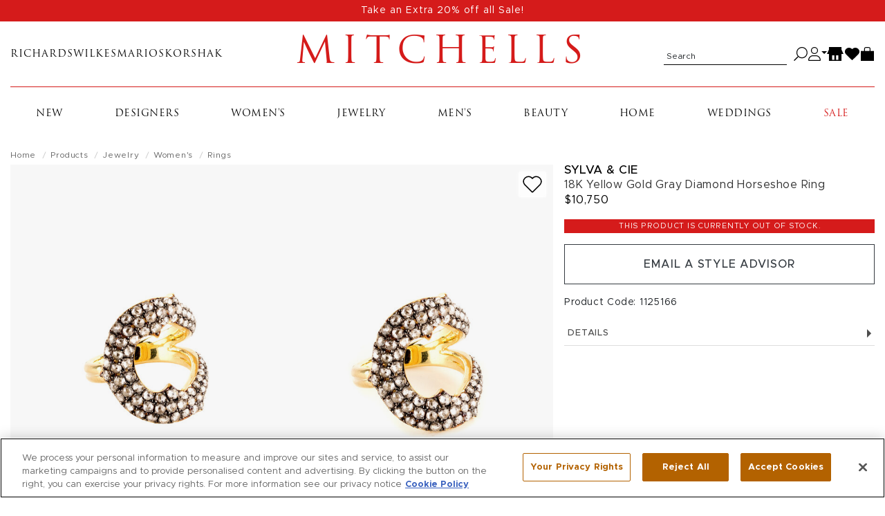

--- FILE ---
content_type: text/html; charset=utf-8
request_url: https://shop.mitchellstores.com/products/554852/recommended?user_id=&random=false&per_page=8&_=1768808301584
body_size: 5680
content:
<div class="product-list-name" data-list-name="product-recommendation::product-page::fashion_price_score::554852" data-recommendation-strategy-id="1"><h2 class="page-headline" id="recommendation-strategy-name">More Like This</h2><div class="product-slider rollover-products-list" data-slider="product" id="product-suggestions"><div aria-label="product" class="product  " data-hook="product-item" data-product-id="1048246" data-turbo-prefetch="false" id="product-1048246" itemscope="" itemtype="http://schema.org/Product" role="group"><div class="image"><a data-ga="link" data-position="0" data-prodid="1048246" data-prodname="Sri Lanka Sapphire Ring" data-prodcat="Jewelry Women&#39;s - Rings" data-prodbrand="Sylva &amp; Cie" data-prodsku="1687093" data-prodprice="$80,750" href="/products/1687093-sylva-and-cie-rings"><img alt="Sylva &amp; Cie Sri Lanka Sapphire Ring" class="img-fluid hover_image_change" data-hoverimage="https://cdn.mitchellstores.com/rails/active_storage/representations/proxy/eyJfcmFpbHMiOnsibWVzc2FnZSI6IkJBaHBBMXJMRVE9PSIsImV4cCI6bnVsbCwicHVyIjoiYmxvYl9pZCJ9fQ==--e8d61a5b4ff25941bb4ac85cb3842b93c7dc2a8f/[base64]--10f374f59cf26acf07a5ecbd685fd4bbd2c30597/sc-plat-4-23c-sapp-sri-lanka-45c-rad-di-gia-5234167124-sz-6-402.jpg" itemprop="image" loading="" src="https://cdn.mitchellstores.com/rails/active_storage/representations/proxy/eyJfcmFpbHMiOnsibWVzc2FnZSI6IkJBaHBBMTdMRVE9PSIsImV4cCI6bnVsbCwicHVyIjoiYmxvYl9pZCJ9fQ==--fe42a29f1edad5ae109f5ce73f2a0818436411e3/[base64]--10f374f59cf26acf07a5ecbd685fd4bbd2c30597/sc-plat-4-23c-sapp-sri-lanka-45c-rad-di-gia-5234167124-sz-6-401.jpg" /></a><button aria-label="Add to wish list" class="toggle_in_wish_list" data-product_id="1048246"><svg aria-labelledby="icon-wishlist" height="16" role="img" viewbox="0 0 18 16" width="18" xmlns="http://www.w3.org/2000/svg"><title id="icon-wishlist">Wishlist icon</title><path d="M8.719 15.073l-6.562-6.51a4.528 4.528 0 0 1-.696-.888 4.504 4.504 0 0 1 .694-5.535A4.565 4.565 0 0 1 5.388.811C7.312.811 8.503 1.931 9 2.563c.499-.634 1.689-1.752 3.612-1.752 1.221 0 2.369.472 3.233 1.329a4.505 4.505 0 0 1 .693 5.537 4.5 4.5 0 0 1-.695.887l-6.562 6.51a.397.397 0 0 1-.562-.001" fill="none" fill-rule="nonzero" stroke="currentColor"></path></svg></button><meta itemprop="url" content="https://mitchellstores.com/products/1687093-sylva-and-cie-rings" /><meta itemprop="sku" content="1687093" /></div><div class="details"><h4 class="designer" itemprop="brand"><a data-ga="link" data-position="0" data-prodid="1048246" data-prodname="Sri Lanka Sapphire Ring" data-prodcat="Jewelry Women&#39;s - Rings" data-prodbrand="Sylva &amp; Cie" data-prodsku="1687093" data-prodprice="$80,750" href="/products/1687093-sylva-and-cie-rings">Sylva &amp; Cie</a></h4><h5 class="name" itemprop="name"><a title="Sri Lanka Sapphire Ring" data-ga="link" data-position="0" data-prodid="1048246" data-prodname="Sri Lanka Sapphire Ring" data-prodcat="Jewelry Women&#39;s - Rings" data-prodbrand="Sylva &amp; Cie" data-prodsku="1687093" data-prodprice="$80,750" href="/products/1687093-sylva-and-cie-rings">Sri Lanka Sapphire Ring</a></h5><div class="price" itemprop="offers" itemscope="" itemtype="http://schema.org/Offer"><meta itemprop="priceCurrency" content="USD" /><meta itemprop="itemCondition" itemtype="http://schema.org/OfferItemCondition" content="http://schema.org/NewCondition" /><meta itemprop="availability" itemtype="http://schema.org/ItemAvailability" content="http://schema.org/InStock" /><div>Price available on request.</div></div><div class="product_sizes"><span>Available sizes:</span><ul class="sizes_instock"><li>ONE SIZE</li></ul></div></div></div><div aria-label="product" class="product  " data-hook="product-item" data-product-id="738885" data-turbo-prefetch="false" id="product-738885" itemscope="" itemtype="http://schema.org/Product" role="group"><div class="image"><a data-ga="link" data-position="1" data-prodid="738885" data-prodname="18K Gray Diamond Ring" data-prodcat="Jewelry Women&#39;s - Rings" data-prodbrand="Sylva &amp; Cie" data-prodsku="1334185" data-prodprice="$18,250" href="/products/1334185-sylva-and-cie-rings"><img alt="Sylva &amp; Cie 18K Gray Diamond Ring" class="img-fluid hover_image_change" data-hoverimage="https://cdn.mitchellstores.com/rails/active_storage/representations/proxy/eyJfcmFpbHMiOnsibWVzc2FnZSI6IkJBaHBBMlE3Q0E9PSIsImV4cCI6bnVsbCwicHVyIjoiYmxvYl9pZCJ9fQ==--4ed0436a24d1bee1e5f3e2f34379bdad293f659d/[base64]--10f374f59cf26acf07a5ecbd685fd4bbd2c30597/uploading-1334185-v-1-jpg20230120-13-ujc936.jpg" itemprop="image" loading="" src="https://cdn.mitchellstores.com/rails/active_storage/representations/proxy/eyJfcmFpbHMiOnsibWVzc2FnZSI6IkJBaHBBMkk3Q0E9PSIsImV4cCI6bnVsbCwicHVyIjoiYmxvYl9pZCJ9fQ==--68b4611861c50e35e37c238234a8d51c4e464ea1/[base64]--10f374f59cf26acf07a5ecbd685fd4bbd2c30597/uploading-1334185-v-jpg20230120-13-1wjctlt.jpg" /></a><button aria-label="Add to wish list" class="toggle_in_wish_list" data-product_id="738885"><svg aria-labelledby="icon-wishlist" height="16" role="img" viewbox="0 0 18 16" width="18" xmlns="http://www.w3.org/2000/svg"><title id="icon-wishlist">Wishlist icon</title><path d="M8.719 15.073l-6.562-6.51a4.528 4.528 0 0 1-.696-.888 4.504 4.504 0 0 1 .694-5.535A4.565 4.565 0 0 1 5.388.811C7.312.811 8.503 1.931 9 2.563c.499-.634 1.689-1.752 3.612-1.752 1.221 0 2.369.472 3.233 1.329a4.505 4.505 0 0 1 .693 5.537 4.5 4.5 0 0 1-.695.887l-6.562 6.51a.397.397 0 0 1-.562-.001" fill="none" fill-rule="nonzero" stroke="currentColor"></path></svg></button><meta itemprop="url" content="https://mitchellstores.com/products/1334185-sylva-and-cie-rings" /><meta itemprop="sku" content="1334185" /></div><div class="details"><h4 class="designer" itemprop="brand"><a data-ga="link" data-position="1" data-prodid="738885" data-prodname="18K Gray Diamond Ring" data-prodcat="Jewelry Women&#39;s - Rings" data-prodbrand="Sylva &amp; Cie" data-prodsku="1334185" data-prodprice="$18,250" href="/products/1334185-sylva-and-cie-rings">Sylva &amp; Cie</a></h4><h5 class="name" itemprop="name"><a title="18K Gray Diamond Ring" data-ga="link" data-position="1" data-prodid="738885" data-prodname="18K Gray Diamond Ring" data-prodcat="Jewelry Women&#39;s - Rings" data-prodbrand="Sylva &amp; Cie" data-prodsku="1334185" data-prodprice="$18,250" href="/products/1334185-sylva-and-cie-rings">18K Gray Diamond Ring</a></h5><div class="price" itemprop="offers" itemscope="" itemtype="http://schema.org/Offer"><meta itemprop="priceCurrency" content="USD" /><meta itemprop="itemCondition" itemtype="http://schema.org/OfferItemCondition" content="http://schema.org/NewCondition" /><meta itemprop="availability" itemtype="http://schema.org/ItemAvailability" content="http://schema.org/InStock" /><meta itemprop="price" content="18250.0" /><div>$18,250</div></div><div class="product_sizes"><span>Available sizes:</span><ul class="sizes_instock"><li>ONE SIZE</li></ul></div></div></div><div aria-label="product" class="product  " data-hook="product-item" data-product-id="1158556" data-turbo-prefetch="false" id="product-1158556" itemscope="" itemtype="http://schema.org/Product" role="group"><div class="image"><a data-ga="link" data-position="2" data-prodid="1158556" data-prodname="18k Yellow Gold Opal &amp; Tsavorite Renee Ring" data-prodcat="Jewelry Women&#39;s - Rings" data-prodbrand="Sylva &amp; Cie" data-prodsku="1789981" data-prodprice="$16,000" href="/products/1789981-sylva-and-cie-rings"><img alt="Sylva &amp; Cie 18k Yellow Gold Opal &amp; Tsavorite Renee Ring" class="img-fluid hover_image_change" data-hoverimage="https://cdn.mitchellstores.com/rails/active_storage/representations/proxy/eyJfcmFpbHMiOnsibWVzc2FnZSI6IkJBaHBBeWsrRlE9PSIsImV4cCI6bnVsbCwicHVyIjoiYmxvYl9pZCJ9fQ==--27c60158ecc54e80544af55e90da26c9fee8cfc0/[base64]--10f374f59cf26acf07a5ecbd685fd4bbd2c30597/uploading-1789981-V-1.jpg" itemprop="image" loading="" src="https://cdn.mitchellstores.com/rails/active_storage/representations/proxy/eyJfcmFpbHMiOnsibWVzc2FnZSI6IkJBaHBBeW8rRlE9PSIsImV4cCI6bnVsbCwicHVyIjoiYmxvYl9pZCJ9fQ==--fb9c59e4cd513682fb78ba1c9172f27c43571c24/[base64]--10f374f59cf26acf07a5ecbd685fd4bbd2c30597/uploading-1789981-V.jpg" /></a><button aria-label="Add to wish list" class="toggle_in_wish_list" data-product_id="1158556"><svg aria-labelledby="icon-wishlist" height="16" role="img" viewbox="0 0 18 16" width="18" xmlns="http://www.w3.org/2000/svg"><title id="icon-wishlist">Wishlist icon</title><path d="M8.719 15.073l-6.562-6.51a4.528 4.528 0 0 1-.696-.888 4.504 4.504 0 0 1 .694-5.535A4.565 4.565 0 0 1 5.388.811C7.312.811 8.503 1.931 9 2.563c.499-.634 1.689-1.752 3.612-1.752 1.221 0 2.369.472 3.233 1.329a4.505 4.505 0 0 1 .693 5.537 4.5 4.5 0 0 1-.695.887l-6.562 6.51a.397.397 0 0 1-.562-.001" fill="none" fill-rule="nonzero" stroke="currentColor"></path></svg></button><meta itemprop="url" content="https://mitchellstores.com/products/1789981-sylva-and-cie-rings" /><meta itemprop="sku" content="1789981" /></div><div class="details"><h4 class="designer" itemprop="brand"><a data-ga="link" data-position="2" data-prodid="1158556" data-prodname="18k Yellow Gold Opal &amp; Tsavorite Renee Ring" data-prodcat="Jewelry Women&#39;s - Rings" data-prodbrand="Sylva &amp; Cie" data-prodsku="1789981" data-prodprice="$16,000" href="/products/1789981-sylva-and-cie-rings">Sylva &amp; Cie</a></h4><h5 class="name" itemprop="name"><a title="18k Yellow Gold Opal &amp; Tsavorite Renee Ring" data-ga="link" data-position="2" data-prodid="1158556" data-prodname="18k Yellow Gold Opal &amp; Tsavorite Renee Ring" data-prodcat="Jewelry Women&#39;s - Rings" data-prodbrand="Sylva &amp; Cie" data-prodsku="1789981" data-prodprice="$16,000" href="/products/1789981-sylva-and-cie-rings">18k Yellow Gold Opal &amp; Tsavorite Renee Ring</a></h5><div class="price" itemprop="offers" itemscope="" itemtype="http://schema.org/Offer"><meta itemprop="priceCurrency" content="USD" /><meta itemprop="itemCondition" itemtype="http://schema.org/OfferItemCondition" content="http://schema.org/NewCondition" /><meta itemprop="availability" itemtype="http://schema.org/ItemAvailability" content="http://schema.org/InStock" /><meta itemprop="price" content="16000.0" /><div>$16,000</div></div><div class="product_sizes"><span>Available sizes:</span><ul class="sizes_instock"><li>ONE SIZE</li></ul></div></div></div><div aria-label="product" class="product  " data-hook="product-item" data-product-id="1041106" data-turbo-prefetch="false" id="product-1041106" itemscope="" itemtype="http://schema.org/Product" role="group"><div class="image"><a data-ga="link" data-position="3" data-prodid="1041106" data-prodname="Diamond Flower Ring" data-prodcat="Jewelry Women&#39;s - Rings" data-prodbrand="Sylva &amp; Cie" data-prodsku="1686623" data-prodprice="$26,625" href="/products/1686623-sylva-and-cie-rings"><img alt="Sylva &amp; Cie Diamond Flower Ring" class="img-fluid hover_image_change" data-hoverimage="https://cdn.mitchellstores.com/rails/active_storage/representations/proxy/eyJfcmFpbHMiOnsibWVzc2FnZSI6IkJBaHBBOXRvRWc9PSIsImV4cCI6bnVsbCwicHVyIjoiYmxvYl9pZCJ9fQ==--b6173731118b7e831e2fbf8dbf9f117434c20acc/[base64]--10f374f59cf26acf07a5ecbd685fd4bbd2c30597/sc-18wg-7-54c-rough-cut-flower-ring-20-rbc-dia-size-7-25-402.jpg" itemprop="image" loading="" src="https://cdn.mitchellstores.com/rails/active_storage/representations/proxy/eyJfcmFpbHMiOnsibWVzc2FnZSI6IkJBaHBBOUpvRWc9PSIsImV4cCI6bnVsbCwicHVyIjoiYmxvYl9pZCJ9fQ==--56fb5f8dd43f880089f5a1802cd7ad8967a0b8a3/[base64]--10f374f59cf26acf07a5ecbd685fd4bbd2c30597/sc-18wg-7-54c-rough-cut-flower-ring-20-rbc-dia-size-7-25-401.jpg" /></a><button aria-label="Add to wish list" class="toggle_in_wish_list" data-product_id="1041106"><svg aria-labelledby="icon-wishlist" height="16" role="img" viewbox="0 0 18 16" width="18" xmlns="http://www.w3.org/2000/svg"><title id="icon-wishlist">Wishlist icon</title><path d="M8.719 15.073l-6.562-6.51a4.528 4.528 0 0 1-.696-.888 4.504 4.504 0 0 1 .694-5.535A4.565 4.565 0 0 1 5.388.811C7.312.811 8.503 1.931 9 2.563c.499-.634 1.689-1.752 3.612-1.752 1.221 0 2.369.472 3.233 1.329a4.505 4.505 0 0 1 .693 5.537 4.5 4.5 0 0 1-.695.887l-6.562 6.51a.397.397 0 0 1-.562-.001" fill="none" fill-rule="nonzero" stroke="currentColor"></path></svg></button><meta itemprop="url" content="https://mitchellstores.com/products/1686623-sylva-and-cie-rings" /><meta itemprop="sku" content="1686623" /></div><div class="details"><h4 class="designer" itemprop="brand"><a data-ga="link" data-position="3" data-prodid="1041106" data-prodname="Diamond Flower Ring" data-prodcat="Jewelry Women&#39;s - Rings" data-prodbrand="Sylva &amp; Cie" data-prodsku="1686623" data-prodprice="$26,625" href="/products/1686623-sylva-and-cie-rings">Sylva &amp; Cie</a></h4><h5 class="name" itemprop="name"><a title="Diamond Flower Ring" data-ga="link" data-position="3" data-prodid="1041106" data-prodname="Diamond Flower Ring" data-prodcat="Jewelry Women&#39;s - Rings" data-prodbrand="Sylva &amp; Cie" data-prodsku="1686623" data-prodprice="$26,625" href="/products/1686623-sylva-and-cie-rings">Diamond Flower Ring</a></h5><div class="price" itemprop="offers" itemscope="" itemtype="http://schema.org/Offer"><meta itemprop="priceCurrency" content="USD" /><meta itemprop="itemCondition" itemtype="http://schema.org/OfferItemCondition" content="http://schema.org/NewCondition" /><meta itemprop="availability" itemtype="http://schema.org/ItemAvailability" content="http://schema.org/InStock" /><meta itemprop="price" content="26625.0" /><div>$26,625</div></div><div class="product_sizes"><span>Available sizes:</span><ul class="sizes_instock"><li>ONE SIZE</li></ul></div></div></div><div aria-label="product" class="product  " data-hook="product-item" data-product-id="1159816" data-turbo-prefetch="false" id="product-1159816" itemscope="" itemtype="http://schema.org/Product" role="group"><div class="image"><a data-ga="link" data-position="4" data-prodid="1159816" data-prodname="18k Yellow Gold Diamond &amp; Ruby Ring" data-prodcat="Jewelry Women&#39;s - Rings" data-prodbrand="Sylva &amp; Cie" data-prodsku="1793240" data-prodprice="$29,750" href="/products/1793240-sylva-and-cie-rings"><img alt="Sylva &amp; Cie 18k Yellow Gold Diamond &amp; Ruby Ring" class="img-fluid hover_image_change" itemprop="image" loading="" src="https://cdn.mitchellstores.com/rails/active_storage/representations/proxy/eyJfcmFpbHMiOnsibWVzc2FnZSI6IkJBaHBBMVkrRlE9PSIsImV4cCI6bnVsbCwicHVyIjoiYmxvYl9pZCJ9fQ==--f4dbd71cbcde52fd1b53dc23a57ba01321a1854d/[base64]--10f374f59cf26acf07a5ecbd685fd4bbd2c30597/uploading-1793240-V.jpg" /></a><button aria-label="Add to wish list" class="toggle_in_wish_list" data-product_id="1159816"><svg aria-labelledby="icon-wishlist" height="16" role="img" viewbox="0 0 18 16" width="18" xmlns="http://www.w3.org/2000/svg"><title id="icon-wishlist">Wishlist icon</title><path d="M8.719 15.073l-6.562-6.51a4.528 4.528 0 0 1-.696-.888 4.504 4.504 0 0 1 .694-5.535A4.565 4.565 0 0 1 5.388.811C7.312.811 8.503 1.931 9 2.563c.499-.634 1.689-1.752 3.612-1.752 1.221 0 2.369.472 3.233 1.329a4.505 4.505 0 0 1 .693 5.537 4.5 4.5 0 0 1-.695.887l-6.562 6.51a.397.397 0 0 1-.562-.001" fill="none" fill-rule="nonzero" stroke="currentColor"></path></svg></button><meta itemprop="url" content="https://mitchellstores.com/products/1793240-sylva-and-cie-rings" /><meta itemprop="sku" content="1793240" /></div><div class="details"><h4 class="designer" itemprop="brand"><a data-ga="link" data-position="4" data-prodid="1159816" data-prodname="18k Yellow Gold Diamond &amp; Ruby Ring" data-prodcat="Jewelry Women&#39;s - Rings" data-prodbrand="Sylva &amp; Cie" data-prodsku="1793240" data-prodprice="$29,750" href="/products/1793240-sylva-and-cie-rings">Sylva &amp; Cie</a></h4><h5 class="name" itemprop="name"><a title="18k Yellow Gold Diamond &amp; Ruby Ring" data-ga="link" data-position="4" data-prodid="1159816" data-prodname="18k Yellow Gold Diamond &amp; Ruby Ring" data-prodcat="Jewelry Women&#39;s - Rings" data-prodbrand="Sylva &amp; Cie" data-prodsku="1793240" data-prodprice="$29,750" href="/products/1793240-sylva-and-cie-rings">18k Yellow Gold Diamond &amp; Ruby Ring</a></h5><div class="price" itemprop="offers" itemscope="" itemtype="http://schema.org/Offer"><meta itemprop="priceCurrency" content="USD" /><meta itemprop="itemCondition" itemtype="http://schema.org/OfferItemCondition" content="http://schema.org/NewCondition" /><meta itemprop="availability" itemtype="http://schema.org/ItemAvailability" content="http://schema.org/InStock" /><meta itemprop="price" content="29750.0" /><div>$29,750</div></div><div class="product_sizes"><span>Available sizes:</span><ul class="sizes_instock"><li>ONE SIZE</li></ul></div></div></div><div aria-label="product" class="product  " data-hook="product-item" data-product-id="1159815" data-turbo-prefetch="false" id="product-1159815" itemscope="" itemtype="http://schema.org/Product" role="group"><div class="image"><a data-ga="link" data-position="5" data-prodid="1159815" data-prodname="18k Yellow Gold Zambian Emerald Ring" data-prodcat="Jewelry Women&#39;s - Rings" data-prodbrand="Sylva &amp; Cie" data-prodsku="1793239" data-prodprice="$72,500" href="/products/1793239-sylva-and-cie-rings"><img alt="Sylva &amp; Cie 18k Yellow Gold Zambian Emerald Ring" class="img-fluid hover_image_change" itemprop="image" loading="" src="https://cdn.mitchellstores.com/rails/active_storage/representations/proxy/eyJfcmFpbHMiOnsibWVzc2FnZSI6IkJBaHBBMVUrRlE9PSIsImV4cCI6bnVsbCwicHVyIjoiYmxvYl9pZCJ9fQ==--bafc9e05d8762bda5bc4b0c195f2aaa0bf5007ab/[base64]--10f374f59cf26acf07a5ecbd685fd4bbd2c30597/uploading-1793239-V.jpg" /></a><button aria-label="Add to wish list" class="toggle_in_wish_list" data-product_id="1159815"><svg aria-labelledby="icon-wishlist" height="16" role="img" viewbox="0 0 18 16" width="18" xmlns="http://www.w3.org/2000/svg"><title id="icon-wishlist">Wishlist icon</title><path d="M8.719 15.073l-6.562-6.51a4.528 4.528 0 0 1-.696-.888 4.504 4.504 0 0 1 .694-5.535A4.565 4.565 0 0 1 5.388.811C7.312.811 8.503 1.931 9 2.563c.499-.634 1.689-1.752 3.612-1.752 1.221 0 2.369.472 3.233 1.329a4.505 4.505 0 0 1 .693 5.537 4.5 4.5 0 0 1-.695.887l-6.562 6.51a.397.397 0 0 1-.562-.001" fill="none" fill-rule="nonzero" stroke="currentColor"></path></svg></button><meta itemprop="url" content="https://mitchellstores.com/products/1793239-sylva-and-cie-rings" /><meta itemprop="sku" content="1793239" /></div><div class="details"><h4 class="designer" itemprop="brand"><a data-ga="link" data-position="5" data-prodid="1159815" data-prodname="18k Yellow Gold Zambian Emerald Ring" data-prodcat="Jewelry Women&#39;s - Rings" data-prodbrand="Sylva &amp; Cie" data-prodsku="1793239" data-prodprice="$72,500" href="/products/1793239-sylva-and-cie-rings">Sylva &amp; Cie</a></h4><h5 class="name" itemprop="name"><a title="18k Yellow Gold Zambian Emerald Ring" data-ga="link" data-position="5" data-prodid="1159815" data-prodname="18k Yellow Gold Zambian Emerald Ring" data-prodcat="Jewelry Women&#39;s - Rings" data-prodbrand="Sylva &amp; Cie" data-prodsku="1793239" data-prodprice="$72,500" href="/products/1793239-sylva-and-cie-rings">18k Yellow Gold Zambian Emerald Ring</a></h5><div class="price" itemprop="offers" itemscope="" itemtype="http://schema.org/Offer"><meta itemprop="priceCurrency" content="USD" /><meta itemprop="itemCondition" itemtype="http://schema.org/OfferItemCondition" content="http://schema.org/NewCondition" /><meta itemprop="availability" itemtype="http://schema.org/ItemAvailability" content="http://schema.org/InStock" /><div>Price available on request.</div></div><div class="product_sizes"><span>Available sizes:</span><ul class="sizes_instock"><li>ONE SIZE</li></ul></div></div></div><div aria-label="product" class="product  " data-hook="product-item" data-product-id="1159814" data-turbo-prefetch="false" id="product-1159814" itemscope="" itemtype="http://schema.org/Product" role="group"><div class="image"><a data-ga="link" data-position="6" data-prodid="1159814" data-prodname="Platinum 5 Shank Moonstone Sapphire &amp; Diamond Ring" data-prodcat="Jewelry Women&#39;s - Rings" data-prodbrand="Sylva &amp; Cie" data-prodsku="1793238" data-prodprice="$25,750" href="/products/1793238-sylva-and-cie-rings"><img alt="Sylva &amp; Cie Platinum 5 Shank Moonstone Sapphire &amp; Diamond Ring" class="img-fluid hover_image_change" itemprop="image" loading="" src="https://cdn.mitchellstores.com/rails/active_storage/representations/proxy/eyJfcmFpbHMiOnsibWVzc2FnZSI6IkJBaHBBMVErRlE9PSIsImV4cCI6bnVsbCwicHVyIjoiYmxvYl9pZCJ9fQ==--dfb0d9f4e4fff80ac9b8396e1366c99d373d2a40/[base64]--10f374f59cf26acf07a5ecbd685fd4bbd2c30597/uploading-1793238-V.jpg" /></a><button aria-label="Add to wish list" class="toggle_in_wish_list" data-product_id="1159814"><svg aria-labelledby="icon-wishlist" height="16" role="img" viewbox="0 0 18 16" width="18" xmlns="http://www.w3.org/2000/svg"><title id="icon-wishlist">Wishlist icon</title><path d="M8.719 15.073l-6.562-6.51a4.528 4.528 0 0 1-.696-.888 4.504 4.504 0 0 1 .694-5.535A4.565 4.565 0 0 1 5.388.811C7.312.811 8.503 1.931 9 2.563c.499-.634 1.689-1.752 3.612-1.752 1.221 0 2.369.472 3.233 1.329a4.505 4.505 0 0 1 .693 5.537 4.5 4.5 0 0 1-.695.887l-6.562 6.51a.397.397 0 0 1-.562-.001" fill="none" fill-rule="nonzero" stroke="currentColor"></path></svg></button><meta itemprop="url" content="https://mitchellstores.com/products/1793238-sylva-and-cie-rings" /><meta itemprop="sku" content="1793238" /></div><div class="details"><h4 class="designer" itemprop="brand"><a data-ga="link" data-position="6" data-prodid="1159814" data-prodname="Platinum 5 Shank Moonstone Sapphire &amp; Diamond Ring" data-prodcat="Jewelry Women&#39;s - Rings" data-prodbrand="Sylva &amp; Cie" data-prodsku="1793238" data-prodprice="$25,750" href="/products/1793238-sylva-and-cie-rings">Sylva &amp; Cie</a></h4><h5 class="name" itemprop="name"><a title="Platinum 5 Shank Moonstone Sapphire &amp; Diamond Ring" data-ga="link" data-position="6" data-prodid="1159814" data-prodname="Platinum 5 Shank Moonstone Sapphire &amp; Diamond Ring" data-prodcat="Jewelry Women&#39;s - Rings" data-prodbrand="Sylva &amp; Cie" data-prodsku="1793238" data-prodprice="$25,750" href="/products/1793238-sylva-and-cie-rings">Platinum 5 Shank Moonstone Sapphire &amp; Diamond Ring</a></h5><div class="price" itemprop="offers" itemscope="" itemtype="http://schema.org/Offer"><meta itemprop="priceCurrency" content="USD" /><meta itemprop="itemCondition" itemtype="http://schema.org/OfferItemCondition" content="http://schema.org/NewCondition" /><meta itemprop="availability" itemtype="http://schema.org/ItemAvailability" content="http://schema.org/InStock" /><meta itemprop="price" content="25750.0" /><div>$25,750</div></div><div class="product_sizes"><span>Available sizes:</span><ul class="sizes_instock"><li>ONE SIZE</li></ul></div></div></div><div aria-label="product" class="product  " data-hook="product-item" data-product-id="1159813" data-turbo-prefetch="false" id="product-1159813" itemscope="" itemtype="http://schema.org/Product" role="group"><div class="image"><a data-ga="link" data-position="7" data-prodid="1159813" data-prodname="18k Yellow Gold Round Moi Toi Ring" data-prodcat="Jewelry Women&#39;s - Rings" data-prodbrand="Sylva &amp; Cie" data-prodsku="1793237" data-prodprice="$53,250" href="/products/1793237-sylva-and-cie-rings"><img alt="Sylva &amp; Cie 18k Yellow Gold Round Moi Toi Ring" class="img-fluid hover_image_change" itemprop="image" loading="" src="https://cdn.mitchellstores.com/rails/active_storage/representations/proxy/eyJfcmFpbHMiOnsibWVzc2FnZSI6IkJBaHBBMU0rRlE9PSIsImV4cCI6bnVsbCwicHVyIjoiYmxvYl9pZCJ9fQ==--46bada807a25fa01aa27a2366e80a906d807f44e/[base64]--10f374f59cf26acf07a5ecbd685fd4bbd2c30597/uploading-1793237-V.jpg" /></a><button aria-label="Add to wish list" class="toggle_in_wish_list" data-product_id="1159813"><svg aria-labelledby="icon-wishlist" height="16" role="img" viewbox="0 0 18 16" width="18" xmlns="http://www.w3.org/2000/svg"><title id="icon-wishlist">Wishlist icon</title><path d="M8.719 15.073l-6.562-6.51a4.528 4.528 0 0 1-.696-.888 4.504 4.504 0 0 1 .694-5.535A4.565 4.565 0 0 1 5.388.811C7.312.811 8.503 1.931 9 2.563c.499-.634 1.689-1.752 3.612-1.752 1.221 0 2.369.472 3.233 1.329a4.505 4.505 0 0 1 .693 5.537 4.5 4.5 0 0 1-.695.887l-6.562 6.51a.397.397 0 0 1-.562-.001" fill="none" fill-rule="nonzero" stroke="currentColor"></path></svg></button><meta itemprop="url" content="https://mitchellstores.com/products/1793237-sylva-and-cie-rings" /><meta itemprop="sku" content="1793237" /></div><div class="details"><h4 class="designer" itemprop="brand"><a data-ga="link" data-position="7" data-prodid="1159813" data-prodname="18k Yellow Gold Round Moi Toi Ring" data-prodcat="Jewelry Women&#39;s - Rings" data-prodbrand="Sylva &amp; Cie" data-prodsku="1793237" data-prodprice="$53,250" href="/products/1793237-sylva-and-cie-rings">Sylva &amp; Cie</a></h4><h5 class="name" itemprop="name"><a title="18k Yellow Gold Round Moi Toi Ring" data-ga="link" data-position="7" data-prodid="1159813" data-prodname="18k Yellow Gold Round Moi Toi Ring" data-prodcat="Jewelry Women&#39;s - Rings" data-prodbrand="Sylva &amp; Cie" data-prodsku="1793237" data-prodprice="$53,250" href="/products/1793237-sylva-and-cie-rings">18k Yellow Gold Round Moi Toi Ring</a></h5><div class="price" itemprop="offers" itemscope="" itemtype="http://schema.org/Offer"><meta itemprop="priceCurrency" content="USD" /><meta itemprop="itemCondition" itemtype="http://schema.org/OfferItemCondition" content="http://schema.org/NewCondition" /><meta itemprop="availability" itemtype="http://schema.org/ItemAvailability" content="http://schema.org/InStock" /><div>Price available on request.</div></div><div class="product_sizes"><span>Available sizes:</span><ul class="sizes_instock"><li>ONE SIZE</li></ul></div></div></div></div></div><script>
  var toggleProductDetails = function(el) {
    var image_tag = el.find('.hover_image_change');
    var new_image_tag = el.find('.hover_product_image');
    var hover_src = image_tag.data('hoverimage');

    el.toggleClass("active");
    if (image_tag.data('hoverimage') && !new_image_tag.length) {
      image_tag.parent().append("<img class='hover_product_image' src='" + hover_src + "' loading='lazy'>");
      image_tag.siblings('.hover_product_image').on('load', function() {
        $(this).parent().addClass('img_ready');
      });
    }
  }

  $(document).on('ready turbo:load', function() {
    $('.rollover-products-list').on('mouseenter mouseleave focus', '.product', function(event) {
      if (!$('body').hasClass('touch_screen')) {
        toggleProductDetails($(this));
      }
    });
  });
</script><script>var product_json = [{"id":"1048246","slug":"1687093-sylva-and-cie-rings","name":"Sri Lanka Sapphire Ring","price":80750.0,"full_price":80750.0,"seasonal_item_text":null,"ignored_sale_price":null,"on_sale?":false,"has_image?":true,"has_customer_viewable_image?":true,"original_image_url":"https://cdn.mitchellstores.com/rails/active_storage/blobs/proxy/eyJfcmFpbHMiOnsibWVzc2FnZSI6IkJBaHBBMTdMRVE9PSIsImV4cCI6bnVsbCwicHVyIjoiYmxvYl9pZCJ9fQ==--fe42a29f1edad5ae109f5ce73f2a0818436411e3/sc-plat-4-23c-sapp-sri-lanka-45c-rad-di-gia-5234167124-sz-6-401.jpg","small_image_url":"https://cdn.mitchellstores.com/rails/active_storage/representations/proxy/eyJfcmFpbHMiOnsibWVzc2FnZSI6IkJBaHBBMTdMRVE9PSIsImV4cCI6bnVsbCwicHVyIjoiYmxvYl9pZCJ9fQ==--fe42a29f1edad5ae109f5ce73f2a0818436411e3/[base64]--30ca5748cebdd417b99febb3cb4b64fdbadb2779/sc-plat-4-23c-sapp-sri-lanka-45c-rad-di-gia-5234167124-sz-6-401.jpg","medium_image_url":"https://cdn.mitchellstores.com/rails/active_storage/representations/proxy/eyJfcmFpbHMiOnsibWVzc2FnZSI6IkJBaHBBMTdMRVE9PSIsImV4cCI6bnVsbCwicHVyIjoiYmxvYl9pZCJ9fQ==--fe42a29f1edad5ae109f5ce73f2a0818436411e3/[base64]--10f374f59cf26acf07a5ecbd685fd4bbd2c30597/sc-plat-4-23c-sapp-sri-lanka-45c-rad-di-gia-5234167124-sz-6-401.jpg","second_medium_image_url":"https://cdn.mitchellstores.com/rails/active_storage/representations/proxy/eyJfcmFpbHMiOnsibWVzc2FnZSI6IkJBaHBBMXJMRVE9PSIsImV4cCI6bnVsbCwicHVyIjoiYmxvYl9pZCJ9fQ==--e8d61a5b4ff25941bb4ac85cb3842b93c7dc2a8f/[base64]--10f374f59cf26acf07a5ecbd685fd4bbd2c30597/sc-plat-4-23c-sapp-sri-lanka-45c-rad-di-gia-5234167124-sz-6-402.jpg","product_image_url":"https://cdn.mitchellstores.com/rails/active_storage/representations/proxy/eyJfcmFpbHMiOnsibWVzc2FnZSI6IkJBaHBBMTdMRVE9PSIsImV4cCI6bnVsbCwicHVyIjoiYmxvYl9pZCJ9fQ==--fe42a29f1edad5ae109f5ce73f2a0818436411e3/[base64]--64e767b026120fbab534e0d831c2053be654ad85/sc-plat-4-23c-sapp-sri-lanka-45c-rad-di-gia-5234167124-sz-6-401.jpg","mini_image_url":"https://cdn.mitchellstores.com/rails/active_storage/representations/proxy/eyJfcmFpbHMiOnsibWVzc2FnZSI6IkJBaHBBMTdMRVE9PSIsImV4cCI6bnVsbCwicHVyIjoiYmxvYl9pZCJ9fQ==--fe42a29f1edad5ae109f5ce73f2a0818436411e3/[base64]--16380578b9bc24858b69d5dc0856bf41c7c9f9df/sc-plat-4-23c-sapp-sri-lanka-45c-rad-di-gia-5234167124-sz-6-401.jpg","all_in_stock_size":["ONE SIZE"],"designer_name":"Sylva \u0026 Cie","category_name":"Jewelry Women's - Rings","can_be_emailed?":true,"can_be_viewed?":true,"price_flag":false,"state":"approved","wishing_for_customer":false,"in_wish_list":false,"preorderable":false,"backorderable":false,"buy_flag":true,"sku":"1687093","list_position":0,"recent_style_editor?":false,"taxon_ids":[184,101,8,2,259]},{"id":"738885","slug":"1334185-sylva-and-cie-rings","name":"18K Gray Diamond Ring","price":18250.0,"full_price":18250.0,"seasonal_item_text":null,"ignored_sale_price":null,"on_sale?":false,"has_image?":true,"has_customer_viewable_image?":true,"original_image_url":"https://cdn.mitchellstores.com/rails/active_storage/blobs/proxy/eyJfcmFpbHMiOnsibWVzc2FnZSI6IkJBaHBBMkk3Q0E9PSIsImV4cCI6bnVsbCwicHVyIjoiYmxvYl9pZCJ9fQ==--68b4611861c50e35e37c238234a8d51c4e464ea1/uploading-1334185-v-jpg20230120-13-1wjctlt.jpg","small_image_url":"https://cdn.mitchellstores.com/rails/active_storage/representations/proxy/eyJfcmFpbHMiOnsibWVzc2FnZSI6IkJBaHBBMkk3Q0E9PSIsImV4cCI6bnVsbCwicHVyIjoiYmxvYl9pZCJ9fQ==--68b4611861c50e35e37c238234a8d51c4e464ea1/[base64]--30ca5748cebdd417b99febb3cb4b64fdbadb2779/uploading-1334185-v-jpg20230120-13-1wjctlt.jpg","medium_image_url":"https://cdn.mitchellstores.com/rails/active_storage/representations/proxy/eyJfcmFpbHMiOnsibWVzc2FnZSI6IkJBaHBBMkk3Q0E9PSIsImV4cCI6bnVsbCwicHVyIjoiYmxvYl9pZCJ9fQ==--68b4611861c50e35e37c238234a8d51c4e464ea1/[base64]--10f374f59cf26acf07a5ecbd685fd4bbd2c30597/uploading-1334185-v-jpg20230120-13-1wjctlt.jpg","second_medium_image_url":"https://cdn.mitchellstores.com/rails/active_storage/representations/proxy/eyJfcmFpbHMiOnsibWVzc2FnZSI6IkJBaHBBMlE3Q0E9PSIsImV4cCI6bnVsbCwicHVyIjoiYmxvYl9pZCJ9fQ==--4ed0436a24d1bee1e5f3e2f34379bdad293f659d/[base64]--10f374f59cf26acf07a5ecbd685fd4bbd2c30597/uploading-1334185-v-1-jpg20230120-13-ujc936.jpg","product_image_url":"https://cdn.mitchellstores.com/rails/active_storage/representations/proxy/eyJfcmFpbHMiOnsibWVzc2FnZSI6IkJBaHBBMkk3Q0E9PSIsImV4cCI6bnVsbCwicHVyIjoiYmxvYl9pZCJ9fQ==--68b4611861c50e35e37c238234a8d51c4e464ea1/[base64]--64e767b026120fbab534e0d831c2053be654ad85/uploading-1334185-v-jpg20230120-13-1wjctlt.jpg","mini_image_url":"https://cdn.mitchellstores.com/rails/active_storage/representations/proxy/eyJfcmFpbHMiOnsibWVzc2FnZSI6IkJBaHBBMkk3Q0E9PSIsImV4cCI6bnVsbCwicHVyIjoiYmxvYl9pZCJ9fQ==--68b4611861c50e35e37c238234a8d51c4e464ea1/[base64]--16380578b9bc24858b69d5dc0856bf41c7c9f9df/uploading-1334185-v-jpg20230120-13-1wjctlt.jpg","all_in_stock_size":["ONE SIZE"],"designer_name":"Sylva \u0026 Cie","category_name":"Jewelry Women's - Rings","can_be_emailed?":true,"can_be_viewed?":true,"price_flag":true,"state":"approved","wishing_for_customer":false,"in_wish_list":false,"preorderable":false,"backorderable":false,"buy_flag":true,"sku":"1334185","list_position":1,"recent_style_editor?":false,"taxon_ids":[184,101,8,2,259]},{"id":"1158556","slug":"1789981-sylva-and-cie-rings","name":"18k Yellow Gold Opal \u0026 Tsavorite Renee Ring","price":16000.0,"full_price":16000.0,"seasonal_item_text":null,"ignored_sale_price":null,"on_sale?":false,"has_image?":true,"has_customer_viewable_image?":true,"original_image_url":"https://cdn.mitchellstores.com/rails/active_storage/blobs/proxy/eyJfcmFpbHMiOnsibWVzc2FnZSI6IkJBaHBBeW8rRlE9PSIsImV4cCI6bnVsbCwicHVyIjoiYmxvYl9pZCJ9fQ==--fb9c59e4cd513682fb78ba1c9172f27c43571c24/uploading-1789981-V.jpg","small_image_url":"https://cdn.mitchellstores.com/rails/active_storage/representations/proxy/eyJfcmFpbHMiOnsibWVzc2FnZSI6IkJBaHBBeW8rRlE9PSIsImV4cCI6bnVsbCwicHVyIjoiYmxvYl9pZCJ9fQ==--fb9c59e4cd513682fb78ba1c9172f27c43571c24/[base64]--30ca5748cebdd417b99febb3cb4b64fdbadb2779/uploading-1789981-V.jpg","medium_image_url":"https://cdn.mitchellstores.com/rails/active_storage/representations/proxy/eyJfcmFpbHMiOnsibWVzc2FnZSI6IkJBaHBBeW8rRlE9PSIsImV4cCI6bnVsbCwicHVyIjoiYmxvYl9pZCJ9fQ==--fb9c59e4cd513682fb78ba1c9172f27c43571c24/[base64]--10f374f59cf26acf07a5ecbd685fd4bbd2c30597/uploading-1789981-V.jpg","second_medium_image_url":"https://cdn.mitchellstores.com/rails/active_storage/representations/proxy/eyJfcmFpbHMiOnsibWVzc2FnZSI6IkJBaHBBeWsrRlE9PSIsImV4cCI6bnVsbCwicHVyIjoiYmxvYl9pZCJ9fQ==--27c60158ecc54e80544af55e90da26c9fee8cfc0/[base64]--10f374f59cf26acf07a5ecbd685fd4bbd2c30597/uploading-1789981-V-1.jpg","product_image_url":"https://cdn.mitchellstores.com/rails/active_storage/representations/proxy/eyJfcmFpbHMiOnsibWVzc2FnZSI6IkJBaHBBeW8rRlE9PSIsImV4cCI6bnVsbCwicHVyIjoiYmxvYl9pZCJ9fQ==--fb9c59e4cd513682fb78ba1c9172f27c43571c24/[base64]--64e767b026120fbab534e0d831c2053be654ad85/uploading-1789981-V.jpg","mini_image_url":"https://cdn.mitchellstores.com/rails/active_storage/representations/proxy/eyJfcmFpbHMiOnsibWVzc2FnZSI6IkJBaHBBeW8rRlE9PSIsImV4cCI6bnVsbCwicHVyIjoiYmxvYl9pZCJ9fQ==--fb9c59e4cd513682fb78ba1c9172f27c43571c24/[base64]--16380578b9bc24858b69d5dc0856bf41c7c9f9df/uploading-1789981-V.jpg","all_in_stock_size":["ONE SIZE"],"designer_name":"Sylva \u0026 Cie","category_name":"Jewelry Women's - Rings","can_be_emailed?":true,"can_be_viewed?":true,"price_flag":true,"state":"approved","wishing_for_customer":false,"in_wish_list":false,"preorderable":false,"backorderable":false,"buy_flag":true,"sku":"1789981","list_position":2,"recent_style_editor?":false,"taxon_ids":[184,101,8,2,259]},{"id":"1041106","slug":"1686623-sylva-and-cie-rings","name":"Diamond Flower Ring","price":26625.0,"full_price":26625.0,"seasonal_item_text":null,"ignored_sale_price":null,"on_sale?":false,"has_image?":true,"has_customer_viewable_image?":true,"original_image_url":"https://cdn.mitchellstores.com/rails/active_storage/blobs/proxy/eyJfcmFpbHMiOnsibWVzc2FnZSI6IkJBaHBBOUpvRWc9PSIsImV4cCI6bnVsbCwicHVyIjoiYmxvYl9pZCJ9fQ==--56fb5f8dd43f880089f5a1802cd7ad8967a0b8a3/sc-18wg-7-54c-rough-cut-flower-ring-20-rbc-dia-size-7-25-401.jpg","small_image_url":"https://cdn.mitchellstores.com/rails/active_storage/representations/proxy/eyJfcmFpbHMiOnsibWVzc2FnZSI6IkJBaHBBOUpvRWc9PSIsImV4cCI6bnVsbCwicHVyIjoiYmxvYl9pZCJ9fQ==--56fb5f8dd43f880089f5a1802cd7ad8967a0b8a3/[base64]--30ca5748cebdd417b99febb3cb4b64fdbadb2779/sc-18wg-7-54c-rough-cut-flower-ring-20-rbc-dia-size-7-25-401.jpg","medium_image_url":"https://cdn.mitchellstores.com/rails/active_storage/representations/proxy/eyJfcmFpbHMiOnsibWVzc2FnZSI6IkJBaHBBOUpvRWc9PSIsImV4cCI6bnVsbCwicHVyIjoiYmxvYl9pZCJ9fQ==--56fb5f8dd43f880089f5a1802cd7ad8967a0b8a3/[base64]--10f374f59cf26acf07a5ecbd685fd4bbd2c30597/sc-18wg-7-54c-rough-cut-flower-ring-20-rbc-dia-size-7-25-401.jpg","second_medium_image_url":"https://cdn.mitchellstores.com/rails/active_storage/representations/proxy/eyJfcmFpbHMiOnsibWVzc2FnZSI6IkJBaHBBOXRvRWc9PSIsImV4cCI6bnVsbCwicHVyIjoiYmxvYl9pZCJ9fQ==--b6173731118b7e831e2fbf8dbf9f117434c20acc/[base64]--10f374f59cf26acf07a5ecbd685fd4bbd2c30597/sc-18wg-7-54c-rough-cut-flower-ring-20-rbc-dia-size-7-25-402.jpg","product_image_url":"https://cdn.mitchellstores.com/rails/active_storage/representations/proxy/eyJfcmFpbHMiOnsibWVzc2FnZSI6IkJBaHBBOUpvRWc9PSIsImV4cCI6bnVsbCwicHVyIjoiYmxvYl9pZCJ9fQ==--56fb5f8dd43f880089f5a1802cd7ad8967a0b8a3/[base64]--64e767b026120fbab534e0d831c2053be654ad85/sc-18wg-7-54c-rough-cut-flower-ring-20-rbc-dia-size-7-25-401.jpg","mini_image_url":"https://cdn.mitchellstores.com/rails/active_storage/representations/proxy/eyJfcmFpbHMiOnsibWVzc2FnZSI6IkJBaHBBOUpvRWc9PSIsImV4cCI6bnVsbCwicHVyIjoiYmxvYl9pZCJ9fQ==--56fb5f8dd43f880089f5a1802cd7ad8967a0b8a3/[base64]--16380578b9bc24858b69d5dc0856bf41c7c9f9df/sc-18wg-7-54c-rough-cut-flower-ring-20-rbc-dia-size-7-25-401.jpg","all_in_stock_size":["ONE SIZE"],"designer_name":"Sylva \u0026 Cie","category_name":"Jewelry Women's - Rings","can_be_emailed?":true,"can_be_viewed?":true,"price_flag":true,"state":"approved","wishing_for_customer":false,"in_wish_list":false,"preorderable":false,"backorderable":false,"buy_flag":true,"sku":"1686623","list_position":3,"recent_style_editor?":false,"taxon_ids":[184,101,8,2,259]},{"id":"1159816","slug":"1793240-sylva-and-cie-rings","name":"18k Yellow Gold Diamond \u0026 Ruby Ring","price":29750.0,"full_price":29750.0,"seasonal_item_text":null,"ignored_sale_price":null,"on_sale?":false,"has_image?":true,"has_customer_viewable_image?":true,"original_image_url":"https://cdn.mitchellstores.com/rails/active_storage/blobs/proxy/eyJfcmFpbHMiOnsibWVzc2FnZSI6IkJBaHBBMVkrRlE9PSIsImV4cCI6bnVsbCwicHVyIjoiYmxvYl9pZCJ9fQ==--f4dbd71cbcde52fd1b53dc23a57ba01321a1854d/uploading-1793240-V.jpg","small_image_url":"https://cdn.mitchellstores.com/rails/active_storage/representations/proxy/eyJfcmFpbHMiOnsibWVzc2FnZSI6IkJBaHBBMVkrRlE9PSIsImV4cCI6bnVsbCwicHVyIjoiYmxvYl9pZCJ9fQ==--f4dbd71cbcde52fd1b53dc23a57ba01321a1854d/[base64]--30ca5748cebdd417b99febb3cb4b64fdbadb2779/uploading-1793240-V.jpg","medium_image_url":"https://cdn.mitchellstores.com/rails/active_storage/representations/proxy/eyJfcmFpbHMiOnsibWVzc2FnZSI6IkJBaHBBMVkrRlE9PSIsImV4cCI6bnVsbCwicHVyIjoiYmxvYl9pZCJ9fQ==--f4dbd71cbcde52fd1b53dc23a57ba01321a1854d/[base64]--10f374f59cf26acf07a5ecbd685fd4bbd2c30597/uploading-1793240-V.jpg","second_medium_image_url":null,"product_image_url":"https://cdn.mitchellstores.com/rails/active_storage/representations/proxy/eyJfcmFpbHMiOnsibWVzc2FnZSI6IkJBaHBBMVkrRlE9PSIsImV4cCI6bnVsbCwicHVyIjoiYmxvYl9pZCJ9fQ==--f4dbd71cbcde52fd1b53dc23a57ba01321a1854d/[base64]--64e767b026120fbab534e0d831c2053be654ad85/uploading-1793240-V.jpg","mini_image_url":"https://cdn.mitchellstores.com/rails/active_storage/representations/proxy/eyJfcmFpbHMiOnsibWVzc2FnZSI6IkJBaHBBMVkrRlE9PSIsImV4cCI6bnVsbCwicHVyIjoiYmxvYl9pZCJ9fQ==--f4dbd71cbcde52fd1b53dc23a57ba01321a1854d/[base64]--16380578b9bc24858b69d5dc0856bf41c7c9f9df/uploading-1793240-V.jpg","all_in_stock_size":["ONE SIZE"],"designer_name":"Sylva \u0026 Cie","category_name":"Jewelry Women's - Rings","can_be_emailed?":true,"can_be_viewed?":true,"price_flag":true,"state":"approved","wishing_for_customer":false,"in_wish_list":false,"preorderable":false,"backorderable":false,"buy_flag":true,"sku":"1793240","list_position":4,"recent_style_editor?":false,"taxon_ids":[184,101,8,2,259]},{"id":"1159815","slug":"1793239-sylva-and-cie-rings","name":"18k Yellow Gold Zambian Emerald Ring","price":72500.0,"full_price":72500.0,"seasonal_item_text":null,"ignored_sale_price":null,"on_sale?":false,"has_image?":true,"has_customer_viewable_image?":true,"original_image_url":"https://cdn.mitchellstores.com/rails/active_storage/blobs/proxy/eyJfcmFpbHMiOnsibWVzc2FnZSI6IkJBaHBBMVUrRlE9PSIsImV4cCI6bnVsbCwicHVyIjoiYmxvYl9pZCJ9fQ==--bafc9e05d8762bda5bc4b0c195f2aaa0bf5007ab/uploading-1793239-V.jpg","small_image_url":"https://cdn.mitchellstores.com/rails/active_storage/representations/proxy/eyJfcmFpbHMiOnsibWVzc2FnZSI6IkJBaHBBMVUrRlE9PSIsImV4cCI6bnVsbCwicHVyIjoiYmxvYl9pZCJ9fQ==--bafc9e05d8762bda5bc4b0c195f2aaa0bf5007ab/[base64]--30ca5748cebdd417b99febb3cb4b64fdbadb2779/uploading-1793239-V.jpg","medium_image_url":"https://cdn.mitchellstores.com/rails/active_storage/representations/proxy/eyJfcmFpbHMiOnsibWVzc2FnZSI6IkJBaHBBMVUrRlE9PSIsImV4cCI6bnVsbCwicHVyIjoiYmxvYl9pZCJ9fQ==--bafc9e05d8762bda5bc4b0c195f2aaa0bf5007ab/[base64]--10f374f59cf26acf07a5ecbd685fd4bbd2c30597/uploading-1793239-V.jpg","second_medium_image_url":null,"product_image_url":"https://cdn.mitchellstores.com/rails/active_storage/representations/proxy/eyJfcmFpbHMiOnsibWVzc2FnZSI6IkJBaHBBMVUrRlE9PSIsImV4cCI6bnVsbCwicHVyIjoiYmxvYl9pZCJ9fQ==--bafc9e05d8762bda5bc4b0c195f2aaa0bf5007ab/[base64]--64e767b026120fbab534e0d831c2053be654ad85/uploading-1793239-V.jpg","mini_image_url":"https://cdn.mitchellstores.com/rails/active_storage/representations/proxy/eyJfcmFpbHMiOnsibWVzc2FnZSI6IkJBaHBBMVUrRlE9PSIsImV4cCI6bnVsbCwicHVyIjoiYmxvYl9pZCJ9fQ==--bafc9e05d8762bda5bc4b0c195f2aaa0bf5007ab/[base64]--16380578b9bc24858b69d5dc0856bf41c7c9f9df/uploading-1793239-V.jpg","all_in_stock_size":["ONE SIZE"],"designer_name":"Sylva \u0026 Cie","category_name":"Jewelry Women's - Rings","can_be_emailed?":true,"can_be_viewed?":true,"price_flag":false,"state":"approved","wishing_for_customer":false,"in_wish_list":false,"preorderable":false,"backorderable":false,"buy_flag":true,"sku":"1793239","list_position":5,"recent_style_editor?":false,"taxon_ids":[184,101,8,2,259]},{"id":"1159814","slug":"1793238-sylva-and-cie-rings","name":"Platinum 5 Shank Moonstone Sapphire \u0026 Diamond Ring","price":25750.0,"full_price":25750.0,"seasonal_item_text":null,"ignored_sale_price":null,"on_sale?":false,"has_image?":true,"has_customer_viewable_image?":true,"original_image_url":"https://cdn.mitchellstores.com/rails/active_storage/blobs/proxy/eyJfcmFpbHMiOnsibWVzc2FnZSI6IkJBaHBBMVErRlE9PSIsImV4cCI6bnVsbCwicHVyIjoiYmxvYl9pZCJ9fQ==--dfb0d9f4e4fff80ac9b8396e1366c99d373d2a40/uploading-1793238-V.jpg","small_image_url":"https://cdn.mitchellstores.com/rails/active_storage/representations/proxy/eyJfcmFpbHMiOnsibWVzc2FnZSI6IkJBaHBBMVErRlE9PSIsImV4cCI6bnVsbCwicHVyIjoiYmxvYl9pZCJ9fQ==--dfb0d9f4e4fff80ac9b8396e1366c99d373d2a40/[base64]--30ca5748cebdd417b99febb3cb4b64fdbadb2779/uploading-1793238-V.jpg","medium_image_url":"https://cdn.mitchellstores.com/rails/active_storage/representations/proxy/eyJfcmFpbHMiOnsibWVzc2FnZSI6IkJBaHBBMVErRlE9PSIsImV4cCI6bnVsbCwicHVyIjoiYmxvYl9pZCJ9fQ==--dfb0d9f4e4fff80ac9b8396e1366c99d373d2a40/[base64]--10f374f59cf26acf07a5ecbd685fd4bbd2c30597/uploading-1793238-V.jpg","second_medium_image_url":null,"product_image_url":"https://cdn.mitchellstores.com/rails/active_storage/representations/proxy/eyJfcmFpbHMiOnsibWVzc2FnZSI6IkJBaHBBMVErRlE9PSIsImV4cCI6bnVsbCwicHVyIjoiYmxvYl9pZCJ9fQ==--dfb0d9f4e4fff80ac9b8396e1366c99d373d2a40/[base64]--64e767b026120fbab534e0d831c2053be654ad85/uploading-1793238-V.jpg","mini_image_url":"https://cdn.mitchellstores.com/rails/active_storage/representations/proxy/eyJfcmFpbHMiOnsibWVzc2FnZSI6IkJBaHBBMVErRlE9PSIsImV4cCI6bnVsbCwicHVyIjoiYmxvYl9pZCJ9fQ==--dfb0d9f4e4fff80ac9b8396e1366c99d373d2a40/[base64]--16380578b9bc24858b69d5dc0856bf41c7c9f9df/uploading-1793238-V.jpg","all_in_stock_size":["ONE SIZE"],"designer_name":"Sylva \u0026 Cie","category_name":"Jewelry Women's - Rings","can_be_emailed?":true,"can_be_viewed?":true,"price_flag":true,"state":"approved","wishing_for_customer":false,"in_wish_list":false,"preorderable":false,"backorderable":false,"buy_flag":true,"sku":"1793238","list_position":6,"recent_style_editor?":false,"taxon_ids":[184,101,8,2,259]},{"id":"1159813","slug":"1793237-sylva-and-cie-rings","name":"18k Yellow Gold Round Moi Toi Ring","price":53250.0,"full_price":53250.0,"seasonal_item_text":null,"ignored_sale_price":null,"on_sale?":false,"has_image?":true,"has_customer_viewable_image?":true,"original_image_url":"https://cdn.mitchellstores.com/rails/active_storage/blobs/proxy/eyJfcmFpbHMiOnsibWVzc2FnZSI6IkJBaHBBMU0rRlE9PSIsImV4cCI6bnVsbCwicHVyIjoiYmxvYl9pZCJ9fQ==--46bada807a25fa01aa27a2366e80a906d807f44e/uploading-1793237-V.jpg","small_image_url":"https://cdn.mitchellstores.com/rails/active_storage/representations/proxy/eyJfcmFpbHMiOnsibWVzc2FnZSI6IkJBaHBBMU0rRlE9PSIsImV4cCI6bnVsbCwicHVyIjoiYmxvYl9pZCJ9fQ==--46bada807a25fa01aa27a2366e80a906d807f44e/[base64]--30ca5748cebdd417b99febb3cb4b64fdbadb2779/uploading-1793237-V.jpg","medium_image_url":"https://cdn.mitchellstores.com/rails/active_storage/representations/proxy/eyJfcmFpbHMiOnsibWVzc2FnZSI6IkJBaHBBMU0rRlE9PSIsImV4cCI6bnVsbCwicHVyIjoiYmxvYl9pZCJ9fQ==--46bada807a25fa01aa27a2366e80a906d807f44e/[base64]--10f374f59cf26acf07a5ecbd685fd4bbd2c30597/uploading-1793237-V.jpg","second_medium_image_url":null,"product_image_url":"https://cdn.mitchellstores.com/rails/active_storage/representations/proxy/eyJfcmFpbHMiOnsibWVzc2FnZSI6IkJBaHBBMU0rRlE9PSIsImV4cCI6bnVsbCwicHVyIjoiYmxvYl9pZCJ9fQ==--46bada807a25fa01aa27a2366e80a906d807f44e/[base64]--64e767b026120fbab534e0d831c2053be654ad85/uploading-1793237-V.jpg","mini_image_url":"https://cdn.mitchellstores.com/rails/active_storage/representations/proxy/eyJfcmFpbHMiOnsibWVzc2FnZSI6IkJBaHBBMU0rRlE9PSIsImV4cCI6bnVsbCwicHVyIjoiYmxvYl9pZCJ9fQ==--46bada807a25fa01aa27a2366e80a906d807f44e/[base64]--16380578b9bc24858b69d5dc0856bf41c7c9f9df/uploading-1793237-V.jpg","all_in_stock_size":["ONE SIZE"],"designer_name":"Sylva \u0026 Cie","category_name":"Jewelry Women's - Rings","can_be_emailed?":true,"can_be_viewed?":true,"price_flag":false,"state":"approved","wishing_for_customer":false,"in_wish_list":false,"preorderable":false,"backorderable":false,"buy_flag":true,"sku":"1793237","list_position":7,"recent_style_editor?":false,"taxon_ids":[184,101,8,2,259]}];
var list_name = 'product-recommendation::product-page::fashion_price_score::554852';
var productLink = $('#product-suggestions .product [data-ga="link"]');

Mitchells.AnalyticsEventTracking.sendProductImpressionsEvent(product_json, list_name);
productLink.on('click', function(event) {
  event.preventDefault();
  Mitchells.AnalyticsEventTracking.onProductClick($(this));
});

var recommendations_json = [{"source_product_id":554852,"recommendation_strategy_id":1,"recommendation_strategy_name":"fashion_price_score","recommended_product_id":"1048246","position":0},{"source_product_id":554852,"recommendation_strategy_id":1,"recommendation_strategy_name":"fashion_price_score","recommended_product_id":"738885","position":1},{"source_product_id":554852,"recommendation_strategy_id":1,"recommendation_strategy_name":"fashion_price_score","recommended_product_id":"1158556","position":2},{"source_product_id":554852,"recommendation_strategy_id":1,"recommendation_strategy_name":"fashion_price_score","recommended_product_id":"1041106","position":3},{"source_product_id":554852,"recommendation_strategy_id":1,"recommendation_strategy_name":"fashion_price_score","recommended_product_id":"1159816","position":4},{"source_product_id":554852,"recommendation_strategy_id":1,"recommendation_strategy_name":"fashion_price_score","recommended_product_id":"1159815","position":5},{"source_product_id":554852,"recommendation_strategy_id":1,"recommendation_strategy_name":"fashion_price_score","recommended_product_id":"1159814","position":6},{"source_product_id":554852,"recommendation_strategy_id":1,"recommendation_strategy_name":"fashion_price_score","recommended_product_id":"1159813","position":7}];

$('.product-list-name').attr("data-recommendation-placement-type", Mitchells.AhoyEventTracking.recPlacementType());

var placementId = Mitchells.AhoyEventTracking.trackRecViews(recommendations_json);

if (placementId != undefined) {
  $('.product-list-name').attr("data-recommendation-placement-id", placementId);
}</script>

--- FILE ---
content_type: application/javascript
request_url: https://cdn.mitchellstores.com/assets/stimulus-loading-6024ee603e0509bba59098881b54a52936debca30ff797835b5ec6a4ef77ba37.js
body_size: 465
content:
function parseImportmapJson(){return JSON.parse(document.querySelector("script[type=importmap]").text).imports}function registerControllerFromPath(r,t,e){const o=r.replace(new RegExp(`^${t}/`),"").replace("_controller","").replace(/\//g,"--").replace(/_/g,"-");canRegisterController(o,e)&&import(r).then((r=>registerController(o,r,e))).catch((t=>console.error(`Failed to register controller: ${o} (${r})`,t)))}function lazyLoadExistingControllers(r,t,e){queryControllerNamesWithin(e).forEach((e=>loadController(e,r,t)))}function lazyLoadNewControllers(r,t,e){new MutationObserver((e=>{for(const{attributeName:o,target:l,type:n}of e)switch(n){case"attributes":o==controllerAttribute&&l.getAttribute(controllerAttribute)&&extractControllerNamesFrom(l).forEach((e=>loadController(e,r,t)));case"childList":lazyLoadExistingControllers(r,t,l)}})).observe(e,{attributeFilter:[controllerAttribute],subtree:!0,childList:!0})}function queryControllerNamesWithin(r){return Array.from(r.querySelectorAll(`[${controllerAttribute}]`)).map(extractControllerNamesFrom).flat()}function extractControllerNamesFrom(r){return r.getAttribute(controllerAttribute).split(/\s+/).filter((r=>r.length))}function loadController(r,t,e){canRegisterController(r,e)&&import(controllerFilename(r,t)).then((t=>registerController(r,t,e))).catch((t=>console.error(`Failed to autoload controller: ${r}`,t)))}function controllerFilename(r,t){return`${t}/${r.replace(/--/g,"/").replace(/-/g,"_")}_controller`}function registerController(r,t,e){canRegisterController(r,e)&&e.register(r,t.default)}function canRegisterController(r,t){return!t.router.modulesByIdentifier.has(r)}import"@hotwired/stimulus";const controllerAttribute="data-controller";export function eagerLoadControllersFrom(r,t){Object.keys(parseImportmapJson()).filter((t=>t.match(new RegExp(`^${r}/.*_controller$`)))).forEach((e=>registerControllerFromPath(e,r,t)))}export function lazyLoadControllersFrom(r,t,e=document){lazyLoadExistingControllers(r,t,e),lazyLoadNewControllers(r,t,e)}

--- FILE ---
content_type: application/javascript
request_url: https://cdn.mitchellstores.com/assets/controllers/header_controller-907a241230fb17ddd614c6e16b80bade226d8f77d4e03d371b0a7b9765856241.js
body_size: -42
content:
import{Controller}from"@hotwired/stimulus";export default class extends Controller{connect(){this.updateHeight(),this.observeHeader()}disconnect(){this.observer&&this.observer.disconnect()}updateHeight(){if(!this.element)return;const e=this.element.offsetHeight;document.documentElement.style.setProperty("--content-offset",`${e}px`)}observeHeader(){window.ResizeObserver&&(this.observer=new ResizeObserver((()=>{this.updateHeight()})),this.observer.observe(this.element))}}

--- FILE ---
content_type: application/javascript
request_url: https://cdn.mitchellstores.com/assets/spree/backend/application-43b40652ac5676473e3958492a9d6c7e96aa056ceecc5fd99d7f5d2c295f5992.js
body_size: -222
content:
import"@hotwired/turbo-rails";import"@rails/request.js";import"controllers";import"helpers";